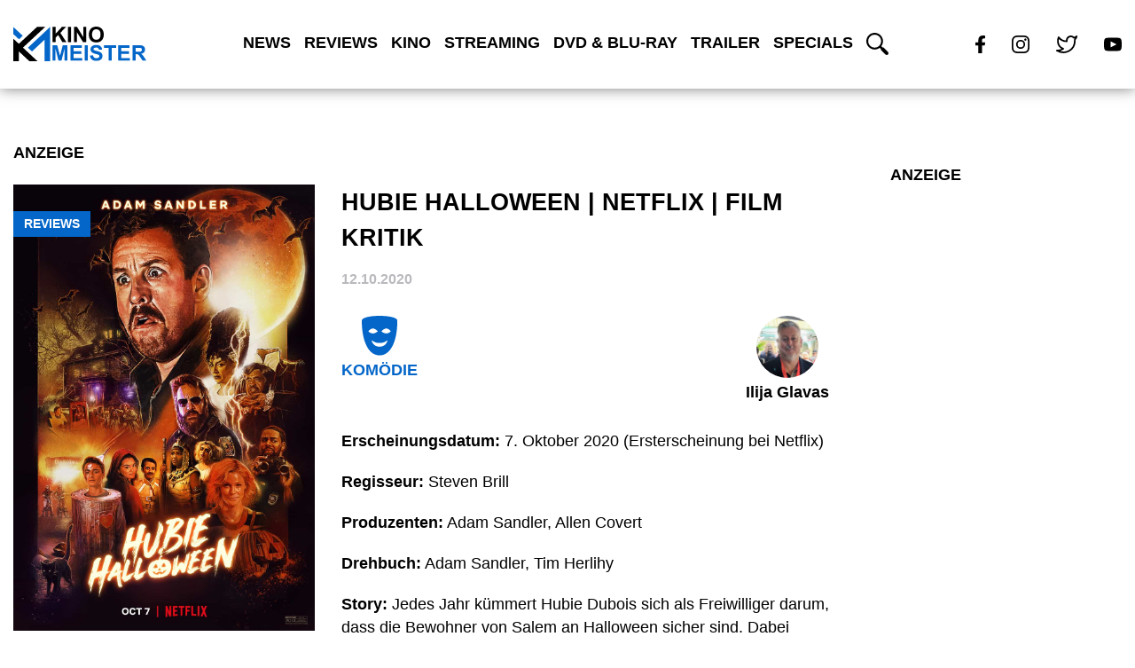

--- FILE ---
content_type: text/html; charset=utf-8
request_url: https://www.google.com/recaptcha/api2/aframe
body_size: 268
content:
<!DOCTYPE HTML><html><head><meta http-equiv="content-type" content="text/html; charset=UTF-8"></head><body><script nonce="dLn8FGOPxKqS3AT0e1qvGw">/** Anti-fraud and anti-abuse applications only. See google.com/recaptcha */ try{var clients={'sodar':'https://pagead2.googlesyndication.com/pagead/sodar?'};window.addEventListener("message",function(a){try{if(a.source===window.parent){var b=JSON.parse(a.data);var c=clients[b['id']];if(c){var d=document.createElement('img');d.src=c+b['params']+'&rc='+(localStorage.getItem("rc::a")?sessionStorage.getItem("rc::b"):"");window.document.body.appendChild(d);sessionStorage.setItem("rc::e",parseInt(sessionStorage.getItem("rc::e")||0)+1);localStorage.setItem("rc::h",'1769340948989');}}}catch(b){}});window.parent.postMessage("_grecaptcha_ready", "*");}catch(b){}</script></body></html>

--- FILE ---
content_type: text/css
request_url: https://kinomeister.de/wp-content/themes/divi-child/style.css?ver=4.27.5
body_size: 6673
content:
/*
Theme Name: Divi Child
Theme URI: http://www.elegantthemes.com/gallery/divi/
Template: Divi
Author: Elegant Themes
Author URI: http://www.elegantthemes.com
Description: Smart. Flexible. Beautiful. Divi is the most powerful theme in our collection.
Version: 1.0.0.1656416926
Updated: 2022-06-28 11:48:46

*/
/**************************** ALLGEMEIN *******************************************************************************/
/*** Layout ***/
body{
	display: flex;
	flex-direction: column;
	min-height: 100vh;
	padding: 100px 0 0 0 !important;	
}
#page-container{
	margin: auto 0 0 0 !important;
	padding: 0 !important;
}
/***
.container{
	padding-top: 75px !important;
	padding-bottom: 75px !important;
}
***/
.home .container{
	width: 100%;
	max-width: 100%;
	margin: 0;
	padding: 0 !important;
}
#main-content .container::before{
	display: none;
}
/***
#left-area{
	width: 100% !important;
	padding: 0 !important;
}
***/
.page-section{
	display: flex;
	justify-content: center;
	padding: 75px 0;
	overflow: hidden;
}

.container,
.default-wrapper{
	position: relative;
	width: 100%;
	max-width: 1480px;
	padding: 0 15px;
}

h1, h2, h3, h4, h5, h6{
	font-weight: bold;
	margin: 20px 0 10px 0;
	text-transform: uppercase;
}

h1{
	font-size: 35px;
}

div#left-area > h1{
	color: #0466c8 !important;
}

p{
	font-size: 17px;
}

/*** Headings ***/
.page-section:not(#tabs-with-articles) h2{
	font-size: 25px;
	font-weight: bold;
	margin: 0 0 30px 0;
	padding: 0;
	text-transform: uppercase;
}
@media (max-width: 575px){
	.page-section:not(#tabs-with-articles) h2{
		text-align: center;
	}
}
/*** Buttons ***/
.et_pb_button,
.form-submit .et_pb_button{
	color: #ffffff;
	background-color: #0466c8;
	padding: 15px 20px;
	font-size: 20px;
	text-transform: uppercase;
	border: none;
	font-weight: bold;
	letter-spacing: 1px;
	border-radius: 0;
	line-height: normal !important;
	transition: 250ms !important;
}
.et_pb_button:hover,
.form-submit .et_pb_button:hover{
	padding: 15px 20px;
	background-color: #0580fa;
}
/*** Links ***/
a:not(.custom-tag){
	transition: 250ms;
}
a:not(.wraptilly-link):not(.post-category):hover{
	color: #0580fa;
}
/*** Kategorie ***/
.post-category{
	position: absolute;
	top: 60px;
	left: 0;
	text-transform: uppercase;
	font-size: 14px;
	font-weight: bold;
	color: #ffffff;
	background-color: #0466c8;
	padding: 3px 12px;
	text-decoration: none;
	transition: 250ms;
}
.post-category:hover{
	background-color: #0580fa;
}
/*** Posts auf der Startseite ***/
.article-wrapper{
	display: grid;
	grid-template-columns: repeat(auto-fit, minmax(min(220px, 100%), 1fr));
	grid-gap: 35px;
}

.trailers .article-wrapper{
	display: grid;
	grid-template-columns: repeat(auto-fit, minmax(min(270px, 100%), 1fr));
	grid-gap: 35px;
}

/* .custom-article{
	display: flex;
	flex-direction: column;
} */
.custom-article img{
	display: block;
	width: 100%;
	height: auto;
	margin: 0 0 15px 0;
}
.custom-article h3{
	font-size: 18px;
	font-weight: bold;
	padding: 0;
	margin: 0 0 3px 0;
	text-transform: uppercase;
	line-height: normal;
	transition: 250ms;
}
.custom-article a:first-of-type:hover + h3 a,
.custom-article h3 a:hover,
.archive article h2 a:hover{
	color: #0466c8;
}
.custom-article .preview-date{
	display: block;
	font-size: 14px;
	color: #b9b9be;
	margin: 0 0 5px 0;
	text-transform: uppercase;
	font-weight: bold;
}
.custom-article .custom-post-meta-wrapper{
	display: flex;
	/* margin-top: auto; */
}
.custom-article .custom-post-meta-wrapper a{
	display: flex;
	align-items: center;
	margin: 0 15px 0 0;
	color: #000000;
}
.custom-article .custom-post-meta-wrapper a:before{
	content: '';
	display: inline-flex;
	align-items: center;
	justify-content: center;
	width: 20px;
	height: 20px;
	border-radius: 50%;
	background-color: #000000;
	margin: 0 5px 0 0;
}
.custom-article .custom-post-meta-wrapper a:first-of-type:before{
	background-image: url("/wp-content/themes/divi-child/icons/play-icon.png");
	background-repeat: no-repeat;
	background-position: center center;
	background-size: 6px auto;
}
.custom-article .custom-post-meta-wrapper a:last-of-type:before{
	content: 'i';
	color: #ffffff;
	font-size: 10px;
	font-weight: bold;
}
@media (max-width: 575px){
	.custom-article img{
		max-width: 250px !important;
		margin: 0 auto 15px auto;
	}
	.custom-article h3,
	.custom-article .preview-date{
		text-align: center;
	}
	.custom-article .custom-post-meta-wrapper{
		justify-content: center;
	}
}
/****************************** Zoom-Effekt für Bilder ******************************************/
div.custom-article h3{
	margin-top: 10px;
}
.archive article .entry-featured-image-url img{
	margin-right: 0 !important;
}
.archive article .archive-post-content-wrapper {
	margin-left: 30px;
}

@media (max-width: 766px){
	.archive article .archive-post-content-wrapper {
		margin-left: 0 !important;
	}
}


div.custom-article a div, a.entry-featured-image-url div{
	overflow: hidden;
}
div.custom-article img, a.entry-featured-image-url img{
	width: 100%;
	height: auto;
	margin-bottom: 0;
	/* SCALE */
	-webkit-transform: scale(1);
	-moz-transform: scale(1);
	-ms-transform: scale(1);
	-o-transform: scale(1);
	transform: scale(1);
	/* VERZÖGERUNG */
	-webkit-transition: all 0.4s linear;
	-moz-transition: all 0.4s linear;
	-ms-transition: all 0.4s linear;
	-o-transition: all 0.4s linear;
	transition: all 0.4s linear;
}
div.custom-article img:hover, a.entry-featured-image-url img:hover {
	-webkit-transform: scale(1.1);
	-moz-transform: scale(1.1);
	-ms-transform: scale(1.1);
	-o-transform: scale(1.1);
	transform: scale(1.1);
}
/**************************** NAVIGATION ******************************************************************************/
#main-navigation{
	position: fixed;
	top: 0;
	left: 0;
	display: flex;
	justify-content: center;
	align-items: center;
	width: 100%;
	height: 100px;
	background-color: #ffffff;
	border-bottom: 1px solid #f8f8f8;
	z-index: 100;
	box-shadow: 0 0 15px 0 rgba(0, 0, 0, 0.5);
}
#main-navigation .default-wrapper{
	display: flex;
	justify-content: center;
	align-items: center;
	height: 100%;
}
#main-navigation .nav-logo{
	position: absolute;
	left: 15px;
}
#main-navigation .nav-logo img{
	display: block;
	width: 235px;
	min-width: 235px;
	height: auto;
}
#main-navigation .menu-item a{
	display: block;
	margin: 0 30px 0 0;
	font-size: 18px;
	color: #000000;
	font-weight: bold;
	text-transform: uppercase;
}
/*#main-navigation .menu-item a:hover{
	color: transparent;
	background-color: #666666;
	-webkit-background-clip: text;
	-moz-background-clip: text;
	background-clip: text;
	text-shadow: 0px 3px 3px rgba(255,255,255,0.5);
}*/
#main-navigation .menu-item:last-of-type a{
	margin: 0;
}
#main-navigation .menu-item.current-menu-item a{
	color: #0466c8;
}
#main-navigation .main-navigation-toggle{
	position: absolute;
	right: 15px;
	display: none;
	width: 30px;
	height: 20px;
	background-image: url("/wp-content/themes/divi-child/icons/menu-toggle.svg");
	background-repeat: no-repeat;
	background-position: center center;
	background-size: 100% 100%;
	cursor: pointer;
}
#main-navigation .social-media-wrapper{
	position: absolute;
	right: 15px;
	display: flex;
}
#main-navigation .social-media-wrapper img{
	display: block;
	width: auto;
	height: 20px;
	margin: 0 30px 0 0;
}
#main-navigation .social-media-wrapper a:last-of-type img{
	margin: 0;
}

#main-navigation #search-icon{
	display: block;
	width: auto;
	height: 20px;
	margin: 0 30px 0 30px;
}

@media (max-width: 1350px) {
	#main-navigation .nav-logo img{
		width: 150px;
		min-width: 150px;
	}
	#main-navigation .menu-item a{
		margin: 0 15px 0 0;
	}
}
@media /*(min-width: 768px)*/ (min-width: 951px) and (max-width: 1199px) {
	#main-navigation .default-wrapper{
		justify-content: flex-end;
	}
	#main-navigation .social-media-wrapper{
		display: none;
	}
}
/*@media (min-width: 768px){*/
@media (min-width: 951px){
	#main-navigation #menu-main-navigation{
		display: flex !important;
	}
}
/*@media (max-width: 767px){*/
@media (max-width: 950px){
	#main-navigation #menu-main-navigation{
		position: absolute;
		top: 100%;
		left: 0;
		display: none;
		width: 100%;
		padding: 30px;
		background-color: #ffffff;
	}
	#main-navigation .menu-item a{
		margin: 0 0 30px 0;
	}
	#main-navigation .main-navigation-toggle{
		display: inline-block;
	}
	#main-navigation .social-media-wrapper{
		display: none;
	}
}

#main-navigation .search a{
	width: 30px;
	height: 25px;
	background-image: url("/wp-content/themes/divi-child/icons/search.svg");
	background-repeat: no-repeat;
	cursor: pointer;
}
/**************************** START-SLIDER ****************************************************************************/
/*** Trailer-Main ***/
#trailer-preview{
	overflow: hidden;
}
.active-trailer{
	position: relative;
}
.active-trailer img{
	display: block;
	width: 100%;
	height: auto;
	min-height: 500px;
	max-height: 1000px;
	object-fit: cover;
	object-position: center center;
}
.active-trailer .active-trailer-overlay{
	position: absolute;
	top: 0;
	left: 0;
	display: flex;
	flex-direction: column;
	align-items: center;
	justify-content: center;
	width: 100%;
	height: 100%;
	background-color: rgba(0, 0, 0, 0.5);
	padding: 0 15px;
}
.active-trailer .active-trailer-overlay .content-wrapper{
	max-width: 900px;
	text-align: center;
}
.play-button,
#trailer-player .player-close{
	display: inline-block;
	width: 100px;
	min-width: 100px;
	height: 100px;
	background-color: #0466c8;
	border-radius: 50%;
	background-image: url("/wp-content/themes/divi-child/icons/play-icon.png");
	background-repeat: no-repeat;
	background-position: center center;
	background-size: 30px auto;
	margin: 0 0 60px 0;
	cursor: pointer;
	box-shadow: 0 0 12px 5px rgba(0, 0, 0, 0.35);
}
.active-trailer .active-trailer-overlay h1{
	text-transform: uppercase;
	font-size: 40px;
	font-weight: bold;
	color: #ffffff;
	margin: 0 0 20px 0;
	line-height: 60px;
	padding: 0;
	line-height: normal;
}
.active-trailer .trailer-published{
	color: #ffffff;
	font-size: 20px;
	font-style: italic;
	font-weight: bold;
	margin: 0 0 20px 0;
}
.active-trailer .trailer-excerpt{
	color: #ffffff;
	font-size: 20px;
	margin: 0;
	line-height: normal;
}
.active-trailer .post-info{
	position: relative;
	/*display: flex;
	align-items: center;*/
	width: 100%;
	max-width: max-content;
	color: #ffffff !important;
	background-color: #0466c8;
	padding: 15px 20px;
	font-size: 20px;
	text-transform: uppercase;
	top: 50px;
	font-weight: bold;
	letter-spacing: 1px;
	transition: 250ms;
}
.active-trailer .post-info:hover {
  background-color: #0580fa;
}

/*** Trailer-Player ***/
#trailer-player{
	position: absolute;
	top: 0;
	left: 0;
	display: none;
}
#trailer-player iframe{
	position: relative;
}
#trailer-player,
#trailer-player iframe{
	width: 100%;
	height: 100%;
	border: none;
}
#trailer-player .player-close{
	position: absolute;
	top: 50%;
	right: 30px;
	transform: translateY(-50%);
	width: 50px;
	min-width: 50px;
	height: 50px;
	background-image: url("/wp-content/themes/divi-child/icons/close-icon.svg");
	background-size: 15px auto;
	margin: 0;
}
/*** Trailer-Slider ***/
.slider{
	position: relative;
	width: 100%;
	user-select: none;
}
.slider-wrapper{
	display: flex;
	overflow: hidden;
}
.slide-item{
	position: relative;
	min-width: 20%;
	transition: 500ms;
	cursor: pointer;
	max-height: 200px;
}
.slide-item:first-of-type{
	margin-left: -20%;
}
.slide-item img{
	display: block;
	width: 100%;
	height: 100%;
	min-height: 120px;
	object-fit: cover;
	object-position: center center;
}
.slide-item .trailer-content{
	position: absolute;
	top: 0;
	left: 0;
	width: 100%;
	height: 100%;
	display: flex;
	flex-direction: column;
	align-items: center;
	justify-content: center;
	background-color: rgba(0, 0, 0, 0.5);
}
.slide-item .trailer-content .play-button{
	display: inline-block;
	width: 30px;
	min-width: 30px;
	height: 30px;
	background-size: 8px auto;
	margin: 0 0 15px 0;
}
.slide-item .trailer-content span{
	display: block;
	color: #ffffff;
}
.slide-item .trailer-content .preview-heading{
	font-size: 18px;
	font-weight: bold;
	margin: 0 20px 5px 20px;
	text-align: center;
}
.slide-item .trailer-content .preview-date{
	font-size: 14px;
}
.arrow{
	position: absolute;
	top: 50%;
	width: 22px;
	height: 35px;
	cursor: pointer;
	background-image: url('/wp-content/themes/divi-child/icons/arrow.png');
	background-repeat: no-repeat;
	background-size: 100% 100%;
	transform: translateY(-50%);
	opacity: 0.5;
	transition: opacity 0.3s 0s ease;
}
.arrow.left{
	left: 15px;
}
.arrow.right{
	right: 15px;
	transform: translateY(-50%) rotate(180deg);
}

.arrow:hover{
	opacity:1;
}
@media (max-width: 575px) {
	/*** Trailer-Player ***/
	#trailer-player .player-close{
		top: 70px;
		transform: translateY(0);
	}
	/*** Trailer-Slider ***/
	.slide-item{
		min-width: 100%;
	}
	.slide-item:first-of-type{
		margin-left: -100%;
	}
}
@media (max-width: 767px) {
	/*** Trailer-Main ***/
	.play-button {
		width: 60px;
		min-width: 60px;
		height: 60px;
		background-size: 20px auto;
		margin: 0;
	}
	.active-trailer .active-trailer-overlay h1 {
		font-size: 30px;
		margin: 0;
	}
	.active-trailer .trailer-published {
		font-size: 16px;
		margin: 0 0 20px 0;
	}
	.active-trailer .trailer-excerpt {
		font-size: 16px;
	}
}
@media (min-width: 576px) and (max-width: 1199px) {
	/*** Trailer-Slider ***/
	.slide-item{
		min-width: 50%;
	}
	.slide-item:first-of-type{
		margin-left: -50%;
	}
	.slide-item .trailer-content .preview-heading{
		font-size: 16px;
	}
}
/*** Animation ***/
.active-trailer .play-button,
.active-trailer .active-trailer-overlay h1,
.active-trailer .trailer-published,
.active-trailer .trailer-excerpt{
	opacity: 1;
	transition: opacity 750ms;
}
.active-trailer .animation .play-button,
.active-trailer .active-trailer-overlay .animation h1,
.active-trailer .animation .trailer-published,
.active-trailer .animation .trailer-excerpt{
	opacity: 0;
	transition: opacity 0ms;
}
/**************************** TAB-SECTION *****************************************************************************/
/*** Tab-Controller ***/
.tab-navigation{
	margin-bottom: 30px;
}
.tab-navigation h2{
	display: flex;
	padding: 0;
}
.tab-navigation h2 span{
	position: relative;
	font-size: 25px;
	font-weight: bold;
	padding: 0 25px 0 0;
	margin: 0 15px 0 0;
	text-transform: uppercase;
	cursor: pointer;
}
.tab-navigation h2 span:last-of-type{
	margin: 0;
	padding: 0;
}
.tab-navigation h2 span.active{
	color: #0466c8;
}
.tab-navigation h2 span:after{
	content: '/';
	position: absolute;
	right: 0;
	color: #000000;
}
.tab-navigation h2 span:last-of-type:after{
	display: none;
}
/*** Tabs ***/
.tab{
	display: none;
}
#cinema-articles{
	display: block;
}
@media (max-width: 738px){
	.tab-navigation h2{
		flex-direction: column;
	}
	.tab-navigation h2 span{
		padding: 0;
		margin: 0 0 15px 0;
		text-align: center;
	}
	.tab-navigation h2 span:after{
		display: none;
	}
}
/**************************** SCHLAGWÖRTER ****************************************************************************/
#all-tags{
	background-color: #f8f8f8;
	padding: 0;
	border-top: 1px solid #b9b9be;
}
.dropdown-wrapper{
	position: relative;
}
.dropdown-toggle{
	position: absolute;
	display: flex;
	align-items: center;
	justify-content: center;
	width: calc(25% - 1px);
	height: 100%;
	top: 0;
	right: 0;
	background-color: #f8f8f8;
	color: #0466c8;
	font-size: 20px;
	font-weight: bold;
	text-transform: uppercase;
	transition: 250ms;
	cursor: pointer;
}
.dropdown-toggle:after{
	content: '';
	display: inline-block;
	width: 20px;
	min-width: 20px;
	height: 13px;
	background-image: url('/wp-content/themes/divi-child/icons/dropdown-arrow.png');
	background-size: 100% 100%;
	background-repeat: no-repeat;
	margin: 0 0 0 10px;
}
.dropdown-wrapper.active .dropdown-toggle{
	transform: translate(100%);
	opacity: 0;
	pointer-events: none;
	cursor: auto;
}
.close-icon{
	position: absolute;
	top: 15px;
	right: 15px;
	display: none;
	width: 25px;
	height: 25px;
	border-radius: 50%;
	background-image: url('/wp-content/themes/divi-child/icons/close-icon.svg');
	background-size: 10px auto;
	background-repeat: no-repeat;
	background-color: #0466c8;
	background-position: center center;
	cursor: pointer;
}
.dropdown-wrapper.active .close-icon{
	display: inline-block;
}
.tags-wrapper{
	display: grid;
	grid-template-columns: repeat(5, 20%);
}
.tags-wrapper a{
	position: relative;
	display: none;
	text-align: center;
	padding: 25px 0;
}
.tags-wrapper a:first-of-type,
.tags-wrapper a:nth-of-type(2),
.tags-wrapper a:nth-of-type(3),
.tags-wrapper a:nth-of-type(4){
	display: block;
}
.tags-wrapper a img{
	display: block;
	width: auto;
	height: 70px;
	margin: 0 auto 10px auto;
}
.tags-wrapper a span{
	/*color: #404040;*/
	color: #0466c8 !important;
	text-transform: uppercase;
	font-size: 20px;
	font-weight: bold;
}

.tags-wrapper a:first-of-type:before,
.tags-wrapper a:nth-of-type(2):before,
.tags-wrapper a:nth-of-type(3):before,
.tags-wrapper a:nth-of-type(4):before,
.tags-wrapper a:nth-of-type(5):before{
	content: '';
	position: absolute;
	top: 0;
	left: 0;
	bottom: 0;
	width: 1px;
	height: 100%;
	background: linear-gradient(to bottom, #b9b9be 0%, #f8f8f8 100%);
}

@media (max-width: 575px) {
	#all-tags{
		overflow: visible;
	}
	.tags-wrapper{
		display: grid;
		grid-template-columns: repeat(2, 50%);
	}
	.tags-wrapper a:first-of-type:before,
	.tags-wrapper a:nth-of-type(2):before,
	.tags-wrapper a:nth-of-type(3):before,
	.tags-wrapper a:nth-of-type(4):before,
	.tags-wrapper a:nth-of-type(5):before{
		display: none;
	}
	
	/*.tags-wrapper a:nth-of-type(5){
		display: none;
	}*/
	
	.dropdown-wrapper .close-icon{
		display: inline-block !important;
		top: 100%;
		right: 50%;
		width: 40px;
		height: 40px;
		background-image: url('/wp-content/themes/divi-child/icons/double-arrow-icon.svg');
		transform: translate(50%, -50%);
		transition: 250ms;
		z-index: 1;
	}
	.dropdown-wrapper.active .close-icon{
		transform: translate(50%, -50%) rotate(180deg);
	}
	
}
@media (min-width: 576px) and (max-width: 767px) {
	.tags-wrapper a img{
		height: 60px;
	}
	
	.dropdown-toggle{
		display: none;
	}
		
	.tags-wrapper a:first-of-type:before,
	.tags-wrapper a:nth-of-type(2):before,
	.tags-wrapper a:nth-of-type(3):before,
	.tags-wrapper a:nth-of-type(4):before,
	.tags-wrapper a:nth-of-type(5):before{
		display: none;
	}
	
	.tags-wrapper{
		display: grid;
		grid-template-columns: repeat(5, 20%);
	}
	
	.dropdown-wrapper .close-icon{
		display: inline-block !important;
		top: 100%;
		right: 50%;
		width: 40px;
		height: 40px;
		background-image: url('/wp-content/themes/divi-child/icons/double-arrow-icon.svg');
		transform: translate(50%, -50%);
		transition: 250ms;
	}
	
	.tags-wrapper a span{
		font-size: 14px;
	}
	
	.dropdown-wrapper.active .close-icon{
		transform: translate(50%, -50%) rotate(180deg);
	}
}
@media (max-width: 991px) {
	.dropdown-toggle{
		display: none;
	}
	
	#news-section {
		background-position: left 0 center;
		padding: 75px 0;
	}
	
	.dropdown-wrapper .close-icon{
		display: inline-block !important;
		top: 100%;
		right: 50%;
		width: 40px;
		height: 40px;
		background-image: url('/wp-content/themes/divi-child/icons/double-arrow-icon.svg');
		transform: translate(50%, -50%);
		transition: 250ms;
	}
	
	.dropdown-wrapper.active .close-icon{
		transform: translate(50%, -50%) rotate(180deg);
	}
}

/********************* Genres ***************/
#all-tags a.custom-tag{
	-webkit-filter: grayscale(100%);
	-moz-filter: grayscale(100%);
    filter:grayscale(100%);
    transition: filter .5s ease-in-out;
}

#all-tags a.custom-tag:hover {
	-webkit-filter: grayscale(0%);
	-moz-filter: grayscale(0%);
    filter:grayscale(0%);
	transition: filter .5s ease-in-out;
}
/**************************** NEWS-SECTION ****************************************************************************/
#news-section{
	position: relative;
	padding: 150px 0;
	background-image: url('/wp-content/themes/divi-child/images/news-background.jpg');
	background-size: cover;
	background-repeat: no-repeat;
	background-position: bottom 0 center;
}
#news-section:before{
	content: '';
	position: absolute;
	top: 0;
	left: 0;
	width: 100%;
	height: 100%;
	background-color: rgba(4, 102, 200, 0.35);
	
}
#news-section h2,
#news-section .custom-article h3,
#news-section .custom-article .custom-post-meta-wrapper a{
	color: #ffffff;
}
#news-section .custom-article .custom-post-meta-wrapper a::before{
	background-color: #0466c8;
}
@media (max-width: 575px){
	#news-section{
		background-position: left 0 center;
		padding: 75px 0;
	}
}
/**************************** REVIEWS-SECTION *************************************************************************/
/*#reviews-section .article-wrapper{
	grid-template-columns: repeat(6, auto);
	grid-template-columns: repeat(auto-fit, minmax(min(265px, 100%), 1fr));
}*/
/* #reviews-section .custom-article:first-of-type {
  grid-area: 1 / 1 / 2 / 3;
}
#reviews-section .custom-article:nth-of-type(2) {
  grid-area: 1 / 3 / 2 / 5;
}
#reviews-section .custom-article:nth-of-type(3) {
  grid-area: 1 / 5 / 2 / 7;
} */
/**************************** FOOTER **********************************************************************************/
#main-footer{
	position: relative;
	padding: 150px 0 0 0;
	background-color: transparent;
	background-image: url('/wp-content/themes/divi-child/images/footer-background.jpg');
	background-size: cover;
	background-repeat: no-repeat;
	background-position: top center;
}
#main-footer:before{
	content: '';
	position: absolute;
	top: 0;
	left: 0;
	width: 100%;
	height: 100%;
	background-color: rgba(0, 0, 0, 0.8);
}
#main-footer > .default-wrapper{
	margin: 0 auto 150px auto;
}
.footer-columns-wrapper{
	display: grid;
	grid-template-columns: repeat(auto-fit, minmax(min(200px, 100%), 1fr));
	grid-gap: 60px;
}
.footer-column > a img{
	display: block;
	width: 100%;
	max-width: 235px;
	height: auto;
	margin: 0 0 45px 0;
}
.footer-column > p{
	font-size: 14px;
	color: #ffffff;
	margin: 0 0 45px 0;
	max-width: 275px;
}
.footer-column > .social-media-footer-wrapper{
	display: flex;
	flex-wrap: wrap;
	margin: 0 0 -15px -15px;
}
.footer-column > .social-media-footer-wrapper a{
	display: inline-flex;
	align-items: center;
	justify-content: center;
	width: 40px;
	min-width: 40px;
	height: 40px;
	background-color: #0466c8;
	margin: 0 0 15px 15px;
	transition: 250ms;
}
.footer-column > .social-media-footer-wrapper a:hover{
	background-color: #0580fa;
}
.footer-column > .social-media-footer-wrapper a img{
	display: block;
	width: auto;
	height: 15px;
}
.footer-column dl,
.footer-column dt,
.footer-column dd{
	margin: 0 0 20px 0;
}
.footer-column dl:last-child,
.footer-column dd:last-child{
	margin: 0;
}
.footer-column dt,
.footer-column dd{
	font-size: 16px;
}
.footer-column dt{
	font-weight: bold;
	color: #ffffff;
}
.footer-column dd{
	color: #0466c8;
}
/*** Footer Bar ***/
.footer-bar{
	background-color: rgba(0, 0, 0, 0.4);
}
.footer-bar .default-wrapper{
	margin: 0 auto;
}
.footer-bar-content-wrapper{
	display: grid;
	grid-template-columns: repeat(2, 50%);
	grid-gap: 30px 0;
	padding: 30px 0;
}
.footer-bar-column{
	display: flex;
	align-items: center;
	color: #b9b9be;
	font-size: 14px;
}
.footer-bar-column:last-of-type{
	justify-content: flex-end;
}
.wraptilly-link{
	display: inline-flex;
	align-items: center;
	color: #b9b9be;
	font-size: 14px;
}
.wraptilly-link span{
	color: #3bd373;
}
.wraptilly-link img{
	display: block;
	width: 50px;
	min-width: 50px;
	height: auto;
	margin: 0 0 0 15px;
}
@media (max-width: 575px){
	#main-footer > .default-wrapper{
		margin-bottom: 75px;
	}
	/*** Footer Bar ***/
	.footer-bar-content-wrapper{
		grid-template-columns: repeat(1, 100%);
	}
	.footer-bar-content-wrapper .footer-bar-column{
		justify-content: center;
	}
}
/**************************** ARCHIVE-PAGES && SINGLE-POST ************************************************************/
a.entry-featured-image-url img,
.single-post .post-img-wrapper img{
	display: block;
	width: 340px;
	min-width: 340px;
	height: auto;
	max-height: 512px;
	margin: 0 30px 0 0;
	object-fit: cover;
	object-position: center center;
}
.archive article h2,
.single-post h1{
	font-size: 27px;
	font-weight: bold;
	margin: 0 0 15px 0;
	padding: 0;
	line-height: 1.5em;
	max-width: 1100px;
	hyphens: auto;
}

.trailer-button-wrapper{
	margin-bottom: 40px;
}

.wp-block-separator{
	display: none;
}
/**************************** ARCHIVE-PAGES ***************************************************************************/
.archive h1, .search-results h1{
	font-size: 45px;
	font-weight: bold;
	margin: 0 0 30px 0;
	padding: 0;
	text-transform: uppercase;
}
.archive #left-area > p,
article .archive-post-content-wrapper{
	font-size: 16px;
	max-width: 765px;
	font-weight: 400;
	margin: 0 0 60px 0;
	line-height: 28px;
}
.archive article{
	display: flex;
	padding: 0 0 75px 0;
	margin: 0 0 75px 0;
	border-bottom: 1px solid #b9b9be;
}
.archive article:last-of-type{
	margin: 0;
	padding: 0;
	border: none;
}
.archive article .entry-featured-image-url{
	margin: 0;
}
article .archive-post-content-wrapper{
	margin: 0;
}
#left-area article .post-meta{
	padding: 0;
	margin: 0 0 30px 0;
	color: #000000;
	font-size: 14px;
	font-weight: bold;
}
#left-area article .post-meta a{
	color: #0466c8;
}
article .archive-tags-wrapper{
	display: flex;
	flex-wrap: wrap;
	margin: 0 0 0 -30px;
	font-size: 18px;
}
article .archive-tags-wrapper a{
	display: block;
	margin: 0 0 10px 30px;
}
article .archive-tags-wrapper a img{
	display: block;
	width: auto;
	height: 35px;
	margin: 0 auto 5px auto;
}
article .archive-tags-wrapper a span{
	font-size: 18px;
	font-weight: bold;
	color: #0466c8;
	text-transform: uppercase;
}
article .tags-of-post .tags-heading{
	font-weight: bold !important;
	/*margin-left: 30px !important;*/
	font-size: 18px;
}
article .tags-of-post a{
	margin-left: 5px !important;
}
article .tags-of-post a span{
	text-transform: none !important;
}

article .archive-tags-wrapper.tags-of-post {
  margin-left: 0;
  margin-bottom: 20px;
  margin-top: 20px;
}

#left-area article .trailer-button{
	position: relative;
	display: flex;
	align-items: center;
	width: 100%;
	max-width: max-content;
	color: #ffffff;
	background-color: #0466c8;
	padding: 15px 20px;
	font-size: 20px;
	text-transform: uppercase;
	margin-top: 30px;
	font-weight: bold;
	letter-spacing: 1px;
	transition: 250ms;
}
#left-area article .trailer-button:hover{
	background-color: #0580fa;
}
#left-area article .trailer-button:after{
	content: '';
	display: inline-block;
	width: 16px;
	height: 17px;
	background-image: url("/wp-content/themes/divi-child/icons/play-icon.png");
	background-repeat: no-repeat;
	background-position: center center;
	background-size: 100% 100%;
	margin: 0 0 0 10px;
}
.pagination .alignleft,
.pagination .alignright{
	margin: 75px 0 0 0;
	font-weight: bold;
}
.pagination .alignleft:empty,
.pagination .alignright:empty{
	margin: 0;
}
@media(max-width: 767px){
	.archive article{
		display: block;
	}
	.archive article .entry-featured-image-url img{
		width: 100%;
		min-width: unset;
		max-width: 340px;
		height: auto;
		margin: 0 0 30px 0;
	}
}
/**************************** SINGLE-POST *****************************************************************************/
.single .post{
	margin: 0 !important;
	padding: 0 !important;
}
/*** Header ***/
.single-post .post-img-wrapper{
	position: relative;
}
.single-post .post-img-wrapper .post-category{
	top: 30px;
}
.single-post .post-img-wrapper img{
	float: left;
	margin: 0 30px 30px 0;
}
.single-post .tags-and-author-wrapper{
	display: grid;
	grid-template-columns: auto auto;
	grid-gap: 0 30px;
	justify-content: space-between;
	margin-bottom: 25px;
}
.single-post article .archive-tags-wrapper a img{
	height: 45px;
}
.single-post .post-author{
	display: block;
}
.single-post .post-author figure{
	display: flex;
	flex-direction: column;
	max-width: max-content;
}
.single-post .post-author img{
	display: block;
	width: 70px;
	min-width: 70px;
	height: 70px;
	border-radius: 50%;
	margin: 0 auto 5px auto;
}
.single-post .post-author figcaption{
	color: #000000;
	font-weight: bold;
	font-size: 18px;
	text-align: center;
}
.single-post .post-date{
	display: block;
	font-size: 16px;
	color: #b9b9be;
	margin: 0 0 30px 0;
	text-transform: uppercase;
	font-weight: bold;
}
.movie-data{
	margin: 0 0 30px 0;
}
.movie-data > div{
	margin: 0 0 10px 0;
	font-size: 18px;
	font-weight: 400;
}
.movie-data > div:last-of-type{
	margin: 0;
}
.movie-data .data-bold{
	font-weight: bold;
}
/*** Content ***/
.single-post .entry-content,
.single-post .entry-content p,
.single-post .entry-content h2{
	padding: 0;
}
.single-post .entry-content h2{
	font-weight: bold;
	margin: 30px 0 20px 0;
	line-height: normal;
}
.single-post .entry-content p{
	font-size: 18px !important;
	margin: 0 0 20px 0;
	line-height: 26px;
	font-weight: 400;
}
.single-post .entry-content p:last-child{
	margin: 0;
}
/*** Mehr Artikel ***/
.more-articles,
#comment-wrap{
	padding: 75px 0 0 0;
	margin: 75px 0 0 0;
	border-top: 1px solid #b9b9be;
	clear: both;
}
.trailers .more-articles:first-of-type{
	border-top: none;
	padding-top: 0;
}

.more-articles h2,
#comment-wrap h3{
	font-size: 25px;
	font-weight: bold;
	margin: 0 0 30px 0;
	padding: 0;
}

.more-articles .article-wrapper {
    display: grid;
    grid-template-columns: repeat(auto-fit, minmax(min(300px, 100%), 0fr));
    grid-gap: 83px;
}

/*** Kommentare ***/
#respond{
	padding: 0;
	margin-bottom: 25px;
}
#commentform{
	padding: 0;
}
#commentform > p{
	padding: 0;
	margin: 0 0 30px 0;
	font-weight: 400;
}
#commentform > p:last-of-type{
	margin: 0;
}
#commentform input[type="email"], #commentform input[type="text"], #commentform input[type="url"], #commentform textarea {
	display: block;
	width: 100%;
	padding: 10px 30px;
	color: #000000;
	line-height: 26px;
	background-color: transparent;
	font-size: 14px;
	border: 1px solid #b9b9be;
}

input:not([type="submit"]):focus, textarea:focus {
	border: 1px solid #0466C8 !important;
	box-shadow: 0px 0px 30px -10px rgba(4,102,200,0.1);
}

#commentform textarea{
	resize: none;
}
#commentform .form-submit{
	text-align: start;
}
@media (max-width: 575px){
	.single .post{
		display: flex;
		flex-direction: column;
	}
	/*** Header ***/
	.single-post .post-img-wrapper{
		order: 2;
	}
	.single-post .et_post_meta_wrapper:nth-of-type(2){
		order: 1;
	}
	.single-post .entry-content{
		order: 3;
	}
	.single-post .et_post_meta_wrapper:nth-of-type(4){
		order: 4;
	}
	.single-post .tags-and-author-wrapper{
		grid-template-columns: auto;
		justify-content: start;
	}
	article .archive-tags-wrapper{
		order: 2;
	}
	.single-post .post-author{
		order: 1;
		margin: 0 0 30px 0;
	}
}
@media (max-width: 767px){
	/*** Header ***/
	.single-post .post-img-wrapper img{
		width: 100%;
		max-width: 340px;
		min-width: unset;
		margin: 0 0 30px 0;
		float: unset;
	}
}
/**************************** TRAILER-PAGE ****************************************************************************/
.page-id-198 .container{
	max-width: unset !important;
	padding-top: 0 !important;
	margin: 0 !important;
	padding: 0 !important;
}
.trailer{
	padding: 0 0 75px 0;
	margin: 0 0 75px 0;
	border-bottom: 1px solid #b9b9be;
}
.trailer:last-child{
	padding: 0;
	margin: 0;
	border-bottom: none;
}
.trailer-wrapper{
	display: grid;
	grid-template-columns: repeat(auto-fit, minmax(min(200px, 100%), 1fr));
	grid-gap: 40px;
}
.trailer-article > a{
	position: relative;
	display: block;
}
.trailer-article > a .play-button{
	position: absolute;
	top: 50%;
	left: 50%;
	display: inline-block;
	width: 45px;
	min-width: 45px;
	height: 45px;
	background-size: 10px auto;
	margin: 0;
	transform: translate(-50%, -50%);
}
.trailer-article img{
	display: block;
	width: 100%;
	height: auto;
	min-height: 185px;
	margin: 0 0 15px 0;
	object-fit: cover;
	object-position: center center;
}
.trailer-article h3{
	font-size: 18px;
	font-weight: bold;
	margin: 0;
}
.trailer-article .preview-date{
	color: #b9b9be;
	font-weight: bold;
}

.fluid-width-video-wrapper{
	height: 100%;
}

.movie-meta-infos{
	color: #FFFFFF;
	position: absolute;
	right: 20px;
	top: 60px;
}


@media (max-width: 600px){
	.movie-meta-infos{
		display:none;
	}
}

.movie-meta-infos .producer_country {
	background-image: url("/wp-content/themes/divi-child/icons/globe.svg");
	background-repeat: no-repeat;
	display: inline-block;
	width: 25px;
	height: 25px;
}

.movie-meta-infos .age_rating {
	background-image: url("/wp-content/themes/divi-child/icons/generation.svg");
	background-repeat: no-repeat;
	display: inline-block;
	width: 25px;
	height: 25px;
}

.movie-meta-infos .movie_length {
	background-image: url("/wp-content/themes/divi-child/icons/time.svg");
	background-repeat: no-repeat;
	display: inline-block;
	width: 25px;
	height: 25px;
}

.movie-meta-infos .movie-meta-value{
	position: relative;
	bottom: 7px;
	margin: 0 20px 0 10px;
}

.trailers .more-articles:first-of-type{
	margin-top: 0 !important;
}

.content-wrapper .copyright_info{
	position: absolute;
	bottom: 20px;
	right: 30px;
	color: #ffffff;
}

.copyright_symbol{
	position: absolute;
	bottom: 10px;
	right: 20px;
	color: #ffffff;
}

.copyright{
	position:relative;
	color: #000;
	font-size: 10px;
	display: flex;
	justify-content:flex-end;
}
/**************************** Kontakt-PAGE ****************************************************************************/
.et_contact_bottom_container{
	padding: 0 0 0 3%;
	float: left;
}

.et_pb_contact_submit{
	margin: 20px 0 0 0 !important;
	padding: 16px 20px; 
}

.et_pb_contact_submit:hover{
	padding: 16px 20px !important; 
	border: none !important;
}


.et_pb_contact_submit:hover::after{
	opacity: 0;
}

#contact-data{
	font-size: 17px;
}

#contact-data h4.white-header{
	color: #FFFFFF; 
}

#contact-data a{
	display: inline-block;
	margin-bottom:30px;
	color: #FFFFFF !important;
    vertical-align: middle;
	text-decoration: none;
}

#contact-data a:hover{
	text-decoration: underline;
}

#contact-data address{
	font-style: normal;
	color: #FFFFFF !important;
	display: inline-block;
	bottom: 10px;
	position: relative;
	width: max-content;
}

#contact-data .letter{
	background-image: url("/wp-content/themes/divi-child/icons/letter.svg");
	background-repeat: no-repeat;
	display: inline-block;
	margin-right: 10px;
	width: 40px;
	height: 32px;
}

#contact-data #phone{
	background-image: url("/wp-content/themes/divi-child/icons/phone.svg");
	background-repeat: no-repeat;
	display: inline-block;
	margin-right: 10px;
	width: 40px;
	height: 40px;
}

#contact-data #location{
	background-image: url("/wp-content/themes/divi-child/icons/location.svg");
	background-repeat: no-repeat;
	display: inline-block;
	margin-right: 10px;
	width: 40px;
	height: 40px;
}

/******************************************* Author-PAGE **************************************/
#header-area{
	background-image: linear-gradient(to bottom, rgba(3, 101, 199, 0.35), rgba(3, 101, 199, 0.35)), url('/wp-content/themes/divi-child/images/author-bg.jpg');
	background-position: top right;
	background-repeat: no-repeat;
	background-size: cover;
	color: #FFFFFF;
}

.author-container{
	display: flex;
	max-width: 1480px;
	padding: 200px 15px;
	margin: 0 auto;
	flex-direction: row;
	flex-wrap: wrap;
}

#author-area{
	flex: 1 1 70%;
}

#avatar{
	flex: 0 0 30%;
}

@media (max-width: 1100px){
	.author-container{
		flex-direction: column;
		padding: 50px 15px;
	}
	
	#author-area h1{
		margin-top: 20px;
	}
}

#author-area h1, #author-area h2{
	color: #FFFFFF;
	margin-bottom: 50px;
}

#all-authors{
	padding-bottom: 30px;
	margin-bottom: 50px;
	border-bottom: 1px solid rgba(0, 0, 0, 0.35);
}

#all-authors ul{
	list-style: none;
	display: flex;
	flex-direction: row;
	flex-wrap: wrap;
	padding-left: 0;
}

#all-authors ul li{
	margin: 20px 40px 0 0;	
}

@media (max-width: 767px){
	#all-authors ul {
		justify-content: flex-start;
	}
	
	#all-authors ul li{
		margin: 20px auto;	
	}
}

#all-authors img{
	border-radius: 50%;
	width: 100px;
	height: 100px;
	object-fit: cover;
	object-position: top;
}



#all-authors a.author-image{
	display: block;
}

#all-authors a.author-name{
	display: block;
	text-align: center;
	font-weight: bold;
}

/******************************************* SEARCH *******************************************/
/************** SEARCH FIELD Suche-Site *************/
#custom-searchform input[type="text"]{
	background-color: rgba(255, 255, 255, 1);
	border: none;
	padding:15px;
	color: #000000;
	font-size: 17px;
	width: 40%;
}

#custom-searchform input[type="submit"] {
	background-color: #0466c8;
	border: none;
	padding:15px;
	color: #FFFFFF;
	text-transform: uppercase;
	cursor: pointer;
	font-weight: bold;
	margin-top: 5px;
	font-size: 17px;
}

#custom-searchform input[type="submit"]:hover {
	background-color: #0580fa;
}

#search-form-tipps{
	color: #FFFFFF;
	width: 40%;
}

#search-form-tipps a{
	color: #FFFFFF;
	text-transform: uppercase;
}

#search-form-tipps a:hover{
	text-decoration: underline;
}

@media (max-width: 767px){
	#custom-searchform input[type="text"]{
		width: 100%;
	}
	
	#search-form-tipps{
		width: 100% !important;
	}
}

.et_pb_section.et_section_regular:nth-child(2){
	padding: 0 !important;
}
/************************ Suchergebnisse (search.php) *****************/
.search-results article{
	padding: 0 0 75px 0;
	margin: 0 0 75px 0;
	border-bottom: 1px solid #b9b9be;
}

.search-results a.entry-featured-image-url{
	max-width: max-content;
}

.search-results a.entry-featured-image-url img{
	margin-right: 0; 
}


/*.search-results article:first-of-type{
	margin-top: 75px;
}*/

.search-results article:last-of-type{
	margin-bottom: 75px;
	border: none;
}

.custorm-search-page .et_pb_post a img {
 	max-width: 50%;
}

.archive-tags-wrapper a img.genre{
	max-width: 60px !important;
	/*height: auto;*/
}

@media (min-width: 1200px){
	.custorm-search-page .et_pb_post a img {
		max-width: 25%;
	}
}

@media (max-width: 767px){
	.custorm-search-page .et_pb_post a img {
		max-width: 80%;
	}
}

/************** SEARCH FIELD Footer ****************/
#main-footer #searchform input[type="text"] {
	background-color: rgba(255, 255, 255, 1);
	border: 1px solid #0466c8;
	padding:12px;
	color: #000000;
	font-size: 16px;
}

#main-footer #searchform input[type="submit"] {
	background-color: #0466c8;
	border: none;
	padding:12px;
	color: #FFFFFF;
	text-transform: uppercase;
	cursor: pointer;
	font-weight: bold;
	margin-top: 5px;
	font-size: 16px;
}

#main-footer #searchform input[type="submit"]:hover {
	background-color: #0580fa;
}



/******************************************* Datenschutzerklärung *****************************/
#privacy-wrapper ol li::marker{
	position: absolute;
	top: 0;
	left: 0;
	font-weight: bold;
	/*content: counter(item) ".";*/
	font-size: 25px;
	line-height: 25px;
}

#privacy-wrapper h2{
	display: inline-block;
}

#privacy-wrapper ul li{
	list-style-type: '- ';
	margin: 0 0 0 10px;
	font-size: 17px;
}

/****************************************** Old Posts Integration *************************/
.wp-block-image figcaption {
  text-align: left !important;
}

.alignleft {
  float: none !important;
}

--- FILE ---
content_type: text/javascript
request_url: https://kinomeister.de/wp-content/themes/divi-child/js/custom-banner.js
body_size: 622
content:
document.addEventListener('DOMContentLoaded', function() {
    function loadBanners() {
        let isMobile = window.innerWidth <= 768;
              banners.forEach(banner => {
            let ad = isMobile ? banner.mobile : banner.desktop;
            let targetElement = document.getElementById(banner.target);
            if (targetElement) {
                while (targetElement.firstChild) {
                    targetElement.removeChild(targetElement.firstChild);
                }
                let existingScript = document.getElementById(ad.id);
                if (!existingScript) {
					let h4Element = document.createElement('h4');
                    h4Element.className = 'widget-title';
                    h4Element.style = 'position: absolute; padding: 0;margin: 0;top: -20px;';
                    h4Element.innerText = 'Anzeige';
                    targetElement.appendChild(h4Element);
                    let scriptElement = document.createElement('script');
                    scriptElement.type = 'application/x-adtag';
                    scriptElement.src = ad.url;
                    scriptElement.id = ad.id;
                    targetElement.appendChild(scriptElement);
                }
            }
        });
    }

    let banners = [
        {
            desktop: {url: "https://a.skadtec.com/i.php?asyncelem=bannertopscroll2656511&s=26565&w=2&h=2&t=_blank&async=1&gdpr=${GDPR}&gdpr_consent=${GDPR_CONSENT_657}", id: "bannertopscroll2656511"},
            mobile: {url:  "https://a.skadtec.com/i.php?asyncelem=bannertopscroll2656511&s=26565&w=2&h=2&t=_blank&async=1&gdpr=${GDPR}&gdpr_consent=${GDPR_CONSENT_657}", id: "bannertopscroll2656511"},
            target: "banner-topscroll-nothome"
        },
		    {
            desktop: {url: "https://a.skadtec.com/i.php?asyncelem=bannerhalfpage22446&s=22446&w=300&h=600&t=_blank&async=1&gdpr=${GDPR}&gdpr_consent=${GDPR_CONSENT_657}&key=${key}", id: "bannerhalfpage22446"},
            mobile: {url:  "https://a.skadtec.com/i.php?asyncelem=bannerhalfpage22446&s=22446&w=300&h=600&t=_blank&async=1&gdpr=${GDPR}&gdpr_consent=${GDPR_CONSENT_657}&key=${key}", id: "bannerhalfpage22446"},
            target: "bannerhalfpage"
        },
		{
            desktop: {url: "https://a.skadtec.com/i.php?asyncelem=bannerbillboard22448&s=22448&w=800&h=250&t=_blank&async=1&gdpr=${GDPR}&gdpr_consent=${GDPR_CONSENT_657}", id: "bannerbillboard22448"},
            mobile: {url:  "https://a.skadtec.com/i.php?asyncelem=banner2rectangle22445&s=22445&w=300&h=250&t=_blank&async=1&gdpr=${GDPR}&gdpr_consent=${GDPR_CONSENT_657}", id: "banner2rectangle22445"},
            target: "bannerbillboard"
        },
		   {
            desktop: {url: "https://a.skadtec.com/i.php?asyncelem=bannerleaderboard22447&s=22447&w=728&h=90&t=_blank&async=1&gdpr=${GDPR}&gdpr_consent=${GDPR_CONSENT_657}", id: "bannerleaderboard22447"},
            mobile: {url:  "", id: ""},
            target: "bannerleaderboard"
        },
        {
            desktop: {url: "https://a.skadtec.com/i.php?asyncelem=bannerrectangle22445&s=22445&w=300&h=250&t=_blank&async=1&gdpr=${GDPR}&gdpr_consent=${GDPR_CONSENT_657}", id: "bannerrectangle22445"},
            mobile: {url:  "https://a.skadtec.com/i.php?asyncelem=bannerrectangle22445&s=22445&w=300&h=250&t=_blank&async=1&gdpr=${GDPR}&gdpr_consent=${GDPR_CONSENT_657}", id: "bannerrectangle22445"},
            target: "bannerrectangle"
        },
    ];

    loadBanners();

    window.addEventListener('resize', function() {
        loadBanners();
    });
});


--- FILE ---
content_type: image/svg+xml
request_url: https://kinomeister.de/wp-content/themes/divi-child/icons/facebook-icon-black.svg
body_size: 295
content:
<svg xmlns="http://www.w3.org/2000/svg" width="19.281" height="36" viewBox="0 0 19.281 36">
  <path id="Icon_awesome-facebook-f" data-name="Icon awesome-facebook-f" d="M19.627,20.25l1-6.515H14.375V9.507c0-1.782.873-3.52,3.673-3.52H20.89V.44A34.658,34.658,0,0,0,15.846,0C10.7,0,7.332,3.12,7.332,8.769v4.965H1.609V20.25H7.332V36h7.043V20.25Z" transform="translate(-1.609)" fill="#000000"/>
</svg>

--- FILE ---
content_type: image/svg+xml
request_url: https://kinomeister.de/wp-content/themes/divi-child/icons/genre/comedy-icon.svg
body_size: 974
content:
<?xml version="1.0" encoding="UTF-8" standalone="no"?><!DOCTYPE svg PUBLIC "-//W3C//DTD SVG 1.1//EN" "http://www.w3.org/Graphics/SVG/1.1/DTD/svg11.dtd"><svg width="100%" height="100%" viewBox="0 0 74 84" version="1.1" xmlns="http://www.w3.org/2000/svg" xmlns:xlink="http://www.w3.org/1999/xlink" xml:space="preserve" xmlns:serif="http://www.serif.com/" style="fill-rule:evenodd;clip-rule:evenodd;stroke-linejoin:round;stroke-miterlimit:2;"><path d="M36.768,83.251c24.306,0 36.768,-32.746 36.768,-73.143c0,-13.477 -73.536,-13.477 -73.536,0c0,40.397 12.462,73.143 36.768,73.143Zm13.848,-56.568c5.192,0 9.401,5.979 9.401,5.979c0,0 -4.209,4.48 -9.401,4.48c-5.192,-0 -10.151,-4.48 -10.151,-4.48c-0,0 4.959,-5.979 10.151,-5.979Zm2.697,25.025c-0,-0 -2.579,13.327 -16.544,13.329c-13.98,0.003 -16.547,-13.329 -16.547,-13.329c4.823,2 6.582,5.48 16.545,5.48c9.963,-0 11.722,-3.48 16.546,-5.48Zm-39.796,-19.046c0,0 4.212,-5.979 9.401,-5.979c5.193,0 10.152,5.979 10.152,5.979c0,0 -4.959,4.48 -10.152,4.48c-5.189,-0 -9.401,-4.48 -9.401,-4.48Z" style="fill:#0466c8;fill-rule:nonzero;"/></svg>